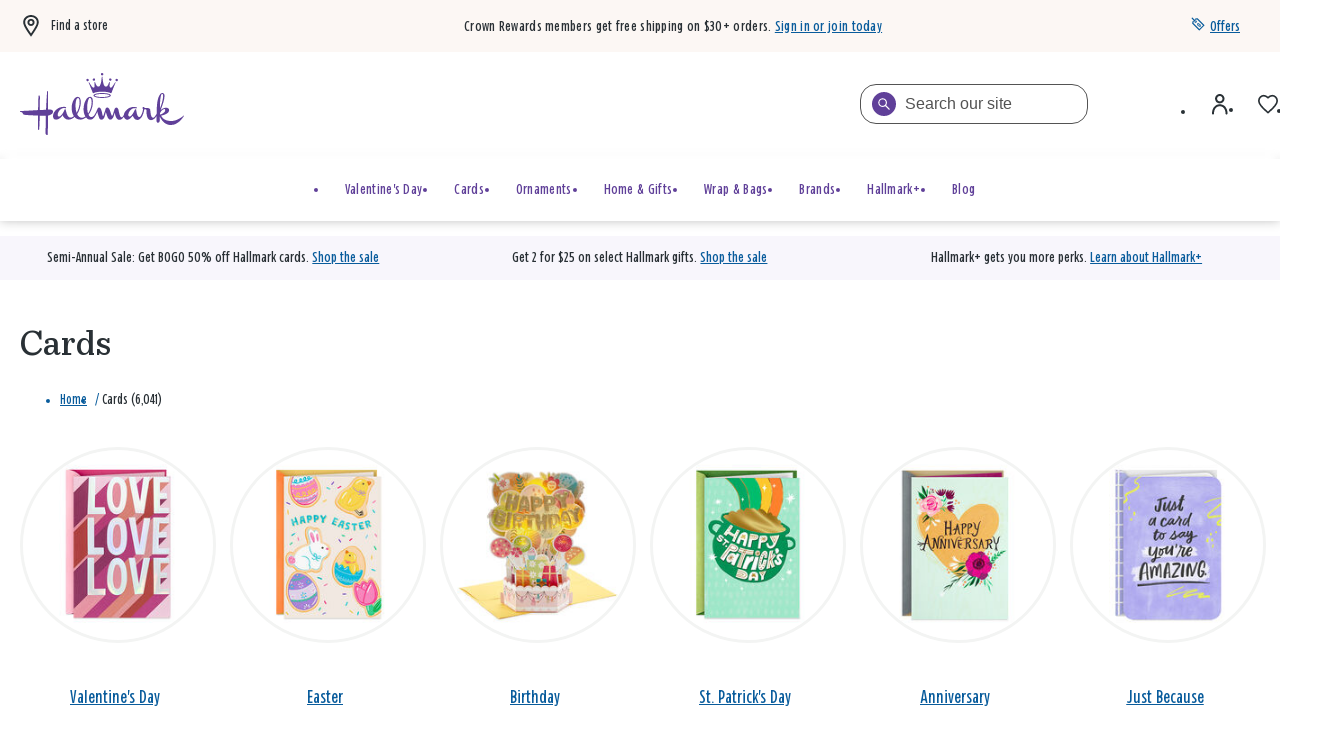

--- FILE ---
content_type: text/html; charset=utf-8
request_url: https://www.google.com/recaptcha/enterprise/anchor?ar=1&k=6Le0lXEpAAAAAO3tTOqyDo4kSKOQFNuDyfXB1r-x&co=aHR0cHM6Ly93d3cuaGFsbG1hcmsuY29tOjQ0Mw..&hl=en&v=N67nZn4AqZkNcbeMu4prBgzg&size=invisible&anchor-ms=20000&execute-ms=30000&cb=m14b1y7xarnl
body_size: 48612
content:
<!DOCTYPE HTML><html dir="ltr" lang="en"><head><meta http-equiv="Content-Type" content="text/html; charset=UTF-8">
<meta http-equiv="X-UA-Compatible" content="IE=edge">
<title>reCAPTCHA</title>
<style type="text/css">
/* cyrillic-ext */
@font-face {
  font-family: 'Roboto';
  font-style: normal;
  font-weight: 400;
  font-stretch: 100%;
  src: url(//fonts.gstatic.com/s/roboto/v48/KFO7CnqEu92Fr1ME7kSn66aGLdTylUAMa3GUBHMdazTgWw.woff2) format('woff2');
  unicode-range: U+0460-052F, U+1C80-1C8A, U+20B4, U+2DE0-2DFF, U+A640-A69F, U+FE2E-FE2F;
}
/* cyrillic */
@font-face {
  font-family: 'Roboto';
  font-style: normal;
  font-weight: 400;
  font-stretch: 100%;
  src: url(//fonts.gstatic.com/s/roboto/v48/KFO7CnqEu92Fr1ME7kSn66aGLdTylUAMa3iUBHMdazTgWw.woff2) format('woff2');
  unicode-range: U+0301, U+0400-045F, U+0490-0491, U+04B0-04B1, U+2116;
}
/* greek-ext */
@font-face {
  font-family: 'Roboto';
  font-style: normal;
  font-weight: 400;
  font-stretch: 100%;
  src: url(//fonts.gstatic.com/s/roboto/v48/KFO7CnqEu92Fr1ME7kSn66aGLdTylUAMa3CUBHMdazTgWw.woff2) format('woff2');
  unicode-range: U+1F00-1FFF;
}
/* greek */
@font-face {
  font-family: 'Roboto';
  font-style: normal;
  font-weight: 400;
  font-stretch: 100%;
  src: url(//fonts.gstatic.com/s/roboto/v48/KFO7CnqEu92Fr1ME7kSn66aGLdTylUAMa3-UBHMdazTgWw.woff2) format('woff2');
  unicode-range: U+0370-0377, U+037A-037F, U+0384-038A, U+038C, U+038E-03A1, U+03A3-03FF;
}
/* math */
@font-face {
  font-family: 'Roboto';
  font-style: normal;
  font-weight: 400;
  font-stretch: 100%;
  src: url(//fonts.gstatic.com/s/roboto/v48/KFO7CnqEu92Fr1ME7kSn66aGLdTylUAMawCUBHMdazTgWw.woff2) format('woff2');
  unicode-range: U+0302-0303, U+0305, U+0307-0308, U+0310, U+0312, U+0315, U+031A, U+0326-0327, U+032C, U+032F-0330, U+0332-0333, U+0338, U+033A, U+0346, U+034D, U+0391-03A1, U+03A3-03A9, U+03B1-03C9, U+03D1, U+03D5-03D6, U+03F0-03F1, U+03F4-03F5, U+2016-2017, U+2034-2038, U+203C, U+2040, U+2043, U+2047, U+2050, U+2057, U+205F, U+2070-2071, U+2074-208E, U+2090-209C, U+20D0-20DC, U+20E1, U+20E5-20EF, U+2100-2112, U+2114-2115, U+2117-2121, U+2123-214F, U+2190, U+2192, U+2194-21AE, U+21B0-21E5, U+21F1-21F2, U+21F4-2211, U+2213-2214, U+2216-22FF, U+2308-230B, U+2310, U+2319, U+231C-2321, U+2336-237A, U+237C, U+2395, U+239B-23B7, U+23D0, U+23DC-23E1, U+2474-2475, U+25AF, U+25B3, U+25B7, U+25BD, U+25C1, U+25CA, U+25CC, U+25FB, U+266D-266F, U+27C0-27FF, U+2900-2AFF, U+2B0E-2B11, U+2B30-2B4C, U+2BFE, U+3030, U+FF5B, U+FF5D, U+1D400-1D7FF, U+1EE00-1EEFF;
}
/* symbols */
@font-face {
  font-family: 'Roboto';
  font-style: normal;
  font-weight: 400;
  font-stretch: 100%;
  src: url(//fonts.gstatic.com/s/roboto/v48/KFO7CnqEu92Fr1ME7kSn66aGLdTylUAMaxKUBHMdazTgWw.woff2) format('woff2');
  unicode-range: U+0001-000C, U+000E-001F, U+007F-009F, U+20DD-20E0, U+20E2-20E4, U+2150-218F, U+2190, U+2192, U+2194-2199, U+21AF, U+21E6-21F0, U+21F3, U+2218-2219, U+2299, U+22C4-22C6, U+2300-243F, U+2440-244A, U+2460-24FF, U+25A0-27BF, U+2800-28FF, U+2921-2922, U+2981, U+29BF, U+29EB, U+2B00-2BFF, U+4DC0-4DFF, U+FFF9-FFFB, U+10140-1018E, U+10190-1019C, U+101A0, U+101D0-101FD, U+102E0-102FB, U+10E60-10E7E, U+1D2C0-1D2D3, U+1D2E0-1D37F, U+1F000-1F0FF, U+1F100-1F1AD, U+1F1E6-1F1FF, U+1F30D-1F30F, U+1F315, U+1F31C, U+1F31E, U+1F320-1F32C, U+1F336, U+1F378, U+1F37D, U+1F382, U+1F393-1F39F, U+1F3A7-1F3A8, U+1F3AC-1F3AF, U+1F3C2, U+1F3C4-1F3C6, U+1F3CA-1F3CE, U+1F3D4-1F3E0, U+1F3ED, U+1F3F1-1F3F3, U+1F3F5-1F3F7, U+1F408, U+1F415, U+1F41F, U+1F426, U+1F43F, U+1F441-1F442, U+1F444, U+1F446-1F449, U+1F44C-1F44E, U+1F453, U+1F46A, U+1F47D, U+1F4A3, U+1F4B0, U+1F4B3, U+1F4B9, U+1F4BB, U+1F4BF, U+1F4C8-1F4CB, U+1F4D6, U+1F4DA, U+1F4DF, U+1F4E3-1F4E6, U+1F4EA-1F4ED, U+1F4F7, U+1F4F9-1F4FB, U+1F4FD-1F4FE, U+1F503, U+1F507-1F50B, U+1F50D, U+1F512-1F513, U+1F53E-1F54A, U+1F54F-1F5FA, U+1F610, U+1F650-1F67F, U+1F687, U+1F68D, U+1F691, U+1F694, U+1F698, U+1F6AD, U+1F6B2, U+1F6B9-1F6BA, U+1F6BC, U+1F6C6-1F6CF, U+1F6D3-1F6D7, U+1F6E0-1F6EA, U+1F6F0-1F6F3, U+1F6F7-1F6FC, U+1F700-1F7FF, U+1F800-1F80B, U+1F810-1F847, U+1F850-1F859, U+1F860-1F887, U+1F890-1F8AD, U+1F8B0-1F8BB, U+1F8C0-1F8C1, U+1F900-1F90B, U+1F93B, U+1F946, U+1F984, U+1F996, U+1F9E9, U+1FA00-1FA6F, U+1FA70-1FA7C, U+1FA80-1FA89, U+1FA8F-1FAC6, U+1FACE-1FADC, U+1FADF-1FAE9, U+1FAF0-1FAF8, U+1FB00-1FBFF;
}
/* vietnamese */
@font-face {
  font-family: 'Roboto';
  font-style: normal;
  font-weight: 400;
  font-stretch: 100%;
  src: url(//fonts.gstatic.com/s/roboto/v48/KFO7CnqEu92Fr1ME7kSn66aGLdTylUAMa3OUBHMdazTgWw.woff2) format('woff2');
  unicode-range: U+0102-0103, U+0110-0111, U+0128-0129, U+0168-0169, U+01A0-01A1, U+01AF-01B0, U+0300-0301, U+0303-0304, U+0308-0309, U+0323, U+0329, U+1EA0-1EF9, U+20AB;
}
/* latin-ext */
@font-face {
  font-family: 'Roboto';
  font-style: normal;
  font-weight: 400;
  font-stretch: 100%;
  src: url(//fonts.gstatic.com/s/roboto/v48/KFO7CnqEu92Fr1ME7kSn66aGLdTylUAMa3KUBHMdazTgWw.woff2) format('woff2');
  unicode-range: U+0100-02BA, U+02BD-02C5, U+02C7-02CC, U+02CE-02D7, U+02DD-02FF, U+0304, U+0308, U+0329, U+1D00-1DBF, U+1E00-1E9F, U+1EF2-1EFF, U+2020, U+20A0-20AB, U+20AD-20C0, U+2113, U+2C60-2C7F, U+A720-A7FF;
}
/* latin */
@font-face {
  font-family: 'Roboto';
  font-style: normal;
  font-weight: 400;
  font-stretch: 100%;
  src: url(//fonts.gstatic.com/s/roboto/v48/KFO7CnqEu92Fr1ME7kSn66aGLdTylUAMa3yUBHMdazQ.woff2) format('woff2');
  unicode-range: U+0000-00FF, U+0131, U+0152-0153, U+02BB-02BC, U+02C6, U+02DA, U+02DC, U+0304, U+0308, U+0329, U+2000-206F, U+20AC, U+2122, U+2191, U+2193, U+2212, U+2215, U+FEFF, U+FFFD;
}
/* cyrillic-ext */
@font-face {
  font-family: 'Roboto';
  font-style: normal;
  font-weight: 500;
  font-stretch: 100%;
  src: url(//fonts.gstatic.com/s/roboto/v48/KFO7CnqEu92Fr1ME7kSn66aGLdTylUAMa3GUBHMdazTgWw.woff2) format('woff2');
  unicode-range: U+0460-052F, U+1C80-1C8A, U+20B4, U+2DE0-2DFF, U+A640-A69F, U+FE2E-FE2F;
}
/* cyrillic */
@font-face {
  font-family: 'Roboto';
  font-style: normal;
  font-weight: 500;
  font-stretch: 100%;
  src: url(//fonts.gstatic.com/s/roboto/v48/KFO7CnqEu92Fr1ME7kSn66aGLdTylUAMa3iUBHMdazTgWw.woff2) format('woff2');
  unicode-range: U+0301, U+0400-045F, U+0490-0491, U+04B0-04B1, U+2116;
}
/* greek-ext */
@font-face {
  font-family: 'Roboto';
  font-style: normal;
  font-weight: 500;
  font-stretch: 100%;
  src: url(//fonts.gstatic.com/s/roboto/v48/KFO7CnqEu92Fr1ME7kSn66aGLdTylUAMa3CUBHMdazTgWw.woff2) format('woff2');
  unicode-range: U+1F00-1FFF;
}
/* greek */
@font-face {
  font-family: 'Roboto';
  font-style: normal;
  font-weight: 500;
  font-stretch: 100%;
  src: url(//fonts.gstatic.com/s/roboto/v48/KFO7CnqEu92Fr1ME7kSn66aGLdTylUAMa3-UBHMdazTgWw.woff2) format('woff2');
  unicode-range: U+0370-0377, U+037A-037F, U+0384-038A, U+038C, U+038E-03A1, U+03A3-03FF;
}
/* math */
@font-face {
  font-family: 'Roboto';
  font-style: normal;
  font-weight: 500;
  font-stretch: 100%;
  src: url(//fonts.gstatic.com/s/roboto/v48/KFO7CnqEu92Fr1ME7kSn66aGLdTylUAMawCUBHMdazTgWw.woff2) format('woff2');
  unicode-range: U+0302-0303, U+0305, U+0307-0308, U+0310, U+0312, U+0315, U+031A, U+0326-0327, U+032C, U+032F-0330, U+0332-0333, U+0338, U+033A, U+0346, U+034D, U+0391-03A1, U+03A3-03A9, U+03B1-03C9, U+03D1, U+03D5-03D6, U+03F0-03F1, U+03F4-03F5, U+2016-2017, U+2034-2038, U+203C, U+2040, U+2043, U+2047, U+2050, U+2057, U+205F, U+2070-2071, U+2074-208E, U+2090-209C, U+20D0-20DC, U+20E1, U+20E5-20EF, U+2100-2112, U+2114-2115, U+2117-2121, U+2123-214F, U+2190, U+2192, U+2194-21AE, U+21B0-21E5, U+21F1-21F2, U+21F4-2211, U+2213-2214, U+2216-22FF, U+2308-230B, U+2310, U+2319, U+231C-2321, U+2336-237A, U+237C, U+2395, U+239B-23B7, U+23D0, U+23DC-23E1, U+2474-2475, U+25AF, U+25B3, U+25B7, U+25BD, U+25C1, U+25CA, U+25CC, U+25FB, U+266D-266F, U+27C0-27FF, U+2900-2AFF, U+2B0E-2B11, U+2B30-2B4C, U+2BFE, U+3030, U+FF5B, U+FF5D, U+1D400-1D7FF, U+1EE00-1EEFF;
}
/* symbols */
@font-face {
  font-family: 'Roboto';
  font-style: normal;
  font-weight: 500;
  font-stretch: 100%;
  src: url(//fonts.gstatic.com/s/roboto/v48/KFO7CnqEu92Fr1ME7kSn66aGLdTylUAMaxKUBHMdazTgWw.woff2) format('woff2');
  unicode-range: U+0001-000C, U+000E-001F, U+007F-009F, U+20DD-20E0, U+20E2-20E4, U+2150-218F, U+2190, U+2192, U+2194-2199, U+21AF, U+21E6-21F0, U+21F3, U+2218-2219, U+2299, U+22C4-22C6, U+2300-243F, U+2440-244A, U+2460-24FF, U+25A0-27BF, U+2800-28FF, U+2921-2922, U+2981, U+29BF, U+29EB, U+2B00-2BFF, U+4DC0-4DFF, U+FFF9-FFFB, U+10140-1018E, U+10190-1019C, U+101A0, U+101D0-101FD, U+102E0-102FB, U+10E60-10E7E, U+1D2C0-1D2D3, U+1D2E0-1D37F, U+1F000-1F0FF, U+1F100-1F1AD, U+1F1E6-1F1FF, U+1F30D-1F30F, U+1F315, U+1F31C, U+1F31E, U+1F320-1F32C, U+1F336, U+1F378, U+1F37D, U+1F382, U+1F393-1F39F, U+1F3A7-1F3A8, U+1F3AC-1F3AF, U+1F3C2, U+1F3C4-1F3C6, U+1F3CA-1F3CE, U+1F3D4-1F3E0, U+1F3ED, U+1F3F1-1F3F3, U+1F3F5-1F3F7, U+1F408, U+1F415, U+1F41F, U+1F426, U+1F43F, U+1F441-1F442, U+1F444, U+1F446-1F449, U+1F44C-1F44E, U+1F453, U+1F46A, U+1F47D, U+1F4A3, U+1F4B0, U+1F4B3, U+1F4B9, U+1F4BB, U+1F4BF, U+1F4C8-1F4CB, U+1F4D6, U+1F4DA, U+1F4DF, U+1F4E3-1F4E6, U+1F4EA-1F4ED, U+1F4F7, U+1F4F9-1F4FB, U+1F4FD-1F4FE, U+1F503, U+1F507-1F50B, U+1F50D, U+1F512-1F513, U+1F53E-1F54A, U+1F54F-1F5FA, U+1F610, U+1F650-1F67F, U+1F687, U+1F68D, U+1F691, U+1F694, U+1F698, U+1F6AD, U+1F6B2, U+1F6B9-1F6BA, U+1F6BC, U+1F6C6-1F6CF, U+1F6D3-1F6D7, U+1F6E0-1F6EA, U+1F6F0-1F6F3, U+1F6F7-1F6FC, U+1F700-1F7FF, U+1F800-1F80B, U+1F810-1F847, U+1F850-1F859, U+1F860-1F887, U+1F890-1F8AD, U+1F8B0-1F8BB, U+1F8C0-1F8C1, U+1F900-1F90B, U+1F93B, U+1F946, U+1F984, U+1F996, U+1F9E9, U+1FA00-1FA6F, U+1FA70-1FA7C, U+1FA80-1FA89, U+1FA8F-1FAC6, U+1FACE-1FADC, U+1FADF-1FAE9, U+1FAF0-1FAF8, U+1FB00-1FBFF;
}
/* vietnamese */
@font-face {
  font-family: 'Roboto';
  font-style: normal;
  font-weight: 500;
  font-stretch: 100%;
  src: url(//fonts.gstatic.com/s/roboto/v48/KFO7CnqEu92Fr1ME7kSn66aGLdTylUAMa3OUBHMdazTgWw.woff2) format('woff2');
  unicode-range: U+0102-0103, U+0110-0111, U+0128-0129, U+0168-0169, U+01A0-01A1, U+01AF-01B0, U+0300-0301, U+0303-0304, U+0308-0309, U+0323, U+0329, U+1EA0-1EF9, U+20AB;
}
/* latin-ext */
@font-face {
  font-family: 'Roboto';
  font-style: normal;
  font-weight: 500;
  font-stretch: 100%;
  src: url(//fonts.gstatic.com/s/roboto/v48/KFO7CnqEu92Fr1ME7kSn66aGLdTylUAMa3KUBHMdazTgWw.woff2) format('woff2');
  unicode-range: U+0100-02BA, U+02BD-02C5, U+02C7-02CC, U+02CE-02D7, U+02DD-02FF, U+0304, U+0308, U+0329, U+1D00-1DBF, U+1E00-1E9F, U+1EF2-1EFF, U+2020, U+20A0-20AB, U+20AD-20C0, U+2113, U+2C60-2C7F, U+A720-A7FF;
}
/* latin */
@font-face {
  font-family: 'Roboto';
  font-style: normal;
  font-weight: 500;
  font-stretch: 100%;
  src: url(//fonts.gstatic.com/s/roboto/v48/KFO7CnqEu92Fr1ME7kSn66aGLdTylUAMa3yUBHMdazQ.woff2) format('woff2');
  unicode-range: U+0000-00FF, U+0131, U+0152-0153, U+02BB-02BC, U+02C6, U+02DA, U+02DC, U+0304, U+0308, U+0329, U+2000-206F, U+20AC, U+2122, U+2191, U+2193, U+2212, U+2215, U+FEFF, U+FFFD;
}
/* cyrillic-ext */
@font-face {
  font-family: 'Roboto';
  font-style: normal;
  font-weight: 900;
  font-stretch: 100%;
  src: url(//fonts.gstatic.com/s/roboto/v48/KFO7CnqEu92Fr1ME7kSn66aGLdTylUAMa3GUBHMdazTgWw.woff2) format('woff2');
  unicode-range: U+0460-052F, U+1C80-1C8A, U+20B4, U+2DE0-2DFF, U+A640-A69F, U+FE2E-FE2F;
}
/* cyrillic */
@font-face {
  font-family: 'Roboto';
  font-style: normal;
  font-weight: 900;
  font-stretch: 100%;
  src: url(//fonts.gstatic.com/s/roboto/v48/KFO7CnqEu92Fr1ME7kSn66aGLdTylUAMa3iUBHMdazTgWw.woff2) format('woff2');
  unicode-range: U+0301, U+0400-045F, U+0490-0491, U+04B0-04B1, U+2116;
}
/* greek-ext */
@font-face {
  font-family: 'Roboto';
  font-style: normal;
  font-weight: 900;
  font-stretch: 100%;
  src: url(//fonts.gstatic.com/s/roboto/v48/KFO7CnqEu92Fr1ME7kSn66aGLdTylUAMa3CUBHMdazTgWw.woff2) format('woff2');
  unicode-range: U+1F00-1FFF;
}
/* greek */
@font-face {
  font-family: 'Roboto';
  font-style: normal;
  font-weight: 900;
  font-stretch: 100%;
  src: url(//fonts.gstatic.com/s/roboto/v48/KFO7CnqEu92Fr1ME7kSn66aGLdTylUAMa3-UBHMdazTgWw.woff2) format('woff2');
  unicode-range: U+0370-0377, U+037A-037F, U+0384-038A, U+038C, U+038E-03A1, U+03A3-03FF;
}
/* math */
@font-face {
  font-family: 'Roboto';
  font-style: normal;
  font-weight: 900;
  font-stretch: 100%;
  src: url(//fonts.gstatic.com/s/roboto/v48/KFO7CnqEu92Fr1ME7kSn66aGLdTylUAMawCUBHMdazTgWw.woff2) format('woff2');
  unicode-range: U+0302-0303, U+0305, U+0307-0308, U+0310, U+0312, U+0315, U+031A, U+0326-0327, U+032C, U+032F-0330, U+0332-0333, U+0338, U+033A, U+0346, U+034D, U+0391-03A1, U+03A3-03A9, U+03B1-03C9, U+03D1, U+03D5-03D6, U+03F0-03F1, U+03F4-03F5, U+2016-2017, U+2034-2038, U+203C, U+2040, U+2043, U+2047, U+2050, U+2057, U+205F, U+2070-2071, U+2074-208E, U+2090-209C, U+20D0-20DC, U+20E1, U+20E5-20EF, U+2100-2112, U+2114-2115, U+2117-2121, U+2123-214F, U+2190, U+2192, U+2194-21AE, U+21B0-21E5, U+21F1-21F2, U+21F4-2211, U+2213-2214, U+2216-22FF, U+2308-230B, U+2310, U+2319, U+231C-2321, U+2336-237A, U+237C, U+2395, U+239B-23B7, U+23D0, U+23DC-23E1, U+2474-2475, U+25AF, U+25B3, U+25B7, U+25BD, U+25C1, U+25CA, U+25CC, U+25FB, U+266D-266F, U+27C0-27FF, U+2900-2AFF, U+2B0E-2B11, U+2B30-2B4C, U+2BFE, U+3030, U+FF5B, U+FF5D, U+1D400-1D7FF, U+1EE00-1EEFF;
}
/* symbols */
@font-face {
  font-family: 'Roboto';
  font-style: normal;
  font-weight: 900;
  font-stretch: 100%;
  src: url(//fonts.gstatic.com/s/roboto/v48/KFO7CnqEu92Fr1ME7kSn66aGLdTylUAMaxKUBHMdazTgWw.woff2) format('woff2');
  unicode-range: U+0001-000C, U+000E-001F, U+007F-009F, U+20DD-20E0, U+20E2-20E4, U+2150-218F, U+2190, U+2192, U+2194-2199, U+21AF, U+21E6-21F0, U+21F3, U+2218-2219, U+2299, U+22C4-22C6, U+2300-243F, U+2440-244A, U+2460-24FF, U+25A0-27BF, U+2800-28FF, U+2921-2922, U+2981, U+29BF, U+29EB, U+2B00-2BFF, U+4DC0-4DFF, U+FFF9-FFFB, U+10140-1018E, U+10190-1019C, U+101A0, U+101D0-101FD, U+102E0-102FB, U+10E60-10E7E, U+1D2C0-1D2D3, U+1D2E0-1D37F, U+1F000-1F0FF, U+1F100-1F1AD, U+1F1E6-1F1FF, U+1F30D-1F30F, U+1F315, U+1F31C, U+1F31E, U+1F320-1F32C, U+1F336, U+1F378, U+1F37D, U+1F382, U+1F393-1F39F, U+1F3A7-1F3A8, U+1F3AC-1F3AF, U+1F3C2, U+1F3C4-1F3C6, U+1F3CA-1F3CE, U+1F3D4-1F3E0, U+1F3ED, U+1F3F1-1F3F3, U+1F3F5-1F3F7, U+1F408, U+1F415, U+1F41F, U+1F426, U+1F43F, U+1F441-1F442, U+1F444, U+1F446-1F449, U+1F44C-1F44E, U+1F453, U+1F46A, U+1F47D, U+1F4A3, U+1F4B0, U+1F4B3, U+1F4B9, U+1F4BB, U+1F4BF, U+1F4C8-1F4CB, U+1F4D6, U+1F4DA, U+1F4DF, U+1F4E3-1F4E6, U+1F4EA-1F4ED, U+1F4F7, U+1F4F9-1F4FB, U+1F4FD-1F4FE, U+1F503, U+1F507-1F50B, U+1F50D, U+1F512-1F513, U+1F53E-1F54A, U+1F54F-1F5FA, U+1F610, U+1F650-1F67F, U+1F687, U+1F68D, U+1F691, U+1F694, U+1F698, U+1F6AD, U+1F6B2, U+1F6B9-1F6BA, U+1F6BC, U+1F6C6-1F6CF, U+1F6D3-1F6D7, U+1F6E0-1F6EA, U+1F6F0-1F6F3, U+1F6F7-1F6FC, U+1F700-1F7FF, U+1F800-1F80B, U+1F810-1F847, U+1F850-1F859, U+1F860-1F887, U+1F890-1F8AD, U+1F8B0-1F8BB, U+1F8C0-1F8C1, U+1F900-1F90B, U+1F93B, U+1F946, U+1F984, U+1F996, U+1F9E9, U+1FA00-1FA6F, U+1FA70-1FA7C, U+1FA80-1FA89, U+1FA8F-1FAC6, U+1FACE-1FADC, U+1FADF-1FAE9, U+1FAF0-1FAF8, U+1FB00-1FBFF;
}
/* vietnamese */
@font-face {
  font-family: 'Roboto';
  font-style: normal;
  font-weight: 900;
  font-stretch: 100%;
  src: url(//fonts.gstatic.com/s/roboto/v48/KFO7CnqEu92Fr1ME7kSn66aGLdTylUAMa3OUBHMdazTgWw.woff2) format('woff2');
  unicode-range: U+0102-0103, U+0110-0111, U+0128-0129, U+0168-0169, U+01A0-01A1, U+01AF-01B0, U+0300-0301, U+0303-0304, U+0308-0309, U+0323, U+0329, U+1EA0-1EF9, U+20AB;
}
/* latin-ext */
@font-face {
  font-family: 'Roboto';
  font-style: normal;
  font-weight: 900;
  font-stretch: 100%;
  src: url(//fonts.gstatic.com/s/roboto/v48/KFO7CnqEu92Fr1ME7kSn66aGLdTylUAMa3KUBHMdazTgWw.woff2) format('woff2');
  unicode-range: U+0100-02BA, U+02BD-02C5, U+02C7-02CC, U+02CE-02D7, U+02DD-02FF, U+0304, U+0308, U+0329, U+1D00-1DBF, U+1E00-1E9F, U+1EF2-1EFF, U+2020, U+20A0-20AB, U+20AD-20C0, U+2113, U+2C60-2C7F, U+A720-A7FF;
}
/* latin */
@font-face {
  font-family: 'Roboto';
  font-style: normal;
  font-weight: 900;
  font-stretch: 100%;
  src: url(//fonts.gstatic.com/s/roboto/v48/KFO7CnqEu92Fr1ME7kSn66aGLdTylUAMa3yUBHMdazQ.woff2) format('woff2');
  unicode-range: U+0000-00FF, U+0131, U+0152-0153, U+02BB-02BC, U+02C6, U+02DA, U+02DC, U+0304, U+0308, U+0329, U+2000-206F, U+20AC, U+2122, U+2191, U+2193, U+2212, U+2215, U+FEFF, U+FFFD;
}

</style>
<link rel="stylesheet" type="text/css" href="https://www.gstatic.com/recaptcha/releases/N67nZn4AqZkNcbeMu4prBgzg/styles__ltr.css">
<script nonce="oWG-pDnJVBD6S9DUu9XMWg" type="text/javascript">window['__recaptcha_api'] = 'https://www.google.com/recaptcha/enterprise/';</script>
<script type="text/javascript" src="https://www.gstatic.com/recaptcha/releases/N67nZn4AqZkNcbeMu4prBgzg/recaptcha__en.js" nonce="oWG-pDnJVBD6S9DUu9XMWg">
      
    </script></head>
<body><div id="rc-anchor-alert" class="rc-anchor-alert"></div>
<input type="hidden" id="recaptcha-token" value="[base64]">
<script type="text/javascript" nonce="oWG-pDnJVBD6S9DUu9XMWg">
      recaptcha.anchor.Main.init("[\x22ainput\x22,[\x22bgdata\x22,\x22\x22,\[base64]/[base64]/[base64]/[base64]/[base64]/[base64]/KGcoTywyNTMsTy5PKSxVRyhPLEMpKTpnKE8sMjUzLEMpLE8pKSxsKSksTykpfSxieT1mdW5jdGlvbihDLE8sdSxsKXtmb3IobD0odT1SKEMpLDApO08+MDtPLS0pbD1sPDw4fFooQyk7ZyhDLHUsbCl9LFVHPWZ1bmN0aW9uKEMsTyl7Qy5pLmxlbmd0aD4xMDQ/[base64]/[base64]/[base64]/[base64]/[base64]/[base64]/[base64]\\u003d\x22,\[base64]\\u003d\x22,\x22JsOaw5bDlDvCiEcTw4c3wqBqdsOtwrLClsOGWythBizDnThowp3DosKow4h6d3fDtnQ8w5JQb8O/wpTCvX8Aw6tUW8OSwpw/wqA0WRt1wpYdERkfAznCsMO1w5AVw7/CjlReLMK6acKSwpNVDiLCgyYMw7crBcOnwoFtBE/DtsOlwoEudEorwrvCpVYpB0YHwqBqasKNS8OcPnxFSMOCHTzDjEPCmyckOh5FW8O0w4bCtUdIw7Y4CmoQwr13WlHCvAXCo8OOdFFhUsOQDcOnwqkiwqbCicKuZGBew6jCnFxTwqkdKMO5dgwwYyI6UcKjw7/DhcO3wqLCrsO6w4dgwrBCRBHDgMKDZXXCkS5PwrJ1bcKNwpLCu8Kbw5LDqsOYw5Aiwp8Bw6nDiMK/OcK8wpbDulJ6RE7CqsOew4RMw70mwpo8wqHCqDE1agRNMWhTSsO0NcOYW8KAwr/Cr8KHUMOMw4hMwqtDw604CD/Cqhw4exvCgB7CmcKTw7bCvWNXUsO0w43Ci8KcdcO5w7XCqnZ2w6DCi1EHw5xpDMKNFUrCjWtWTMOBIMKJCsKVw5kvwosDWsO8w6/[base64]/ClcKJw5bDmibDh8KZw5zCgyp+w5ZJXcOIFA93RsOYfsOYw6HCvQHCnWg5J2HCo8KOFENZSVVBw5/DmMOBIcOkw5AIw4oxBn1ZVMKYSMKfw5bDoMKJDMKhwq8awpPDuTbDq8O7w6zDrFAuw7kFw6zDjMKYNWIqM8OcLsKHS8OBwp9Bw6ExJyzDnmkuX8Krwp8/wq7DuTXCqSvDjQTCssO1wpnCjsOwVAEpf8Opw77DsMOnw63CtcO0IG7CgEnDkcOKUsKdw5FEwpXCg8OPwr9Ow7BdQgkXw7nCqMOqE8OGw71WwpLDmUTCiQvCtsOFw6/DvcOQc8KcwqI6woXCj8OgwoBlwp/DuCbDmQbDsmImwrrCnmTCuhJyWMKIQMOlw5B3w7nDhsOgfcKGFlFPZMO/w6rDksOhw47DucKTw4DCm8OiB8KWVTHChl7DlcO9worCucOlw5rCtcKJE8Oww74DTmlRK0DDpsOZHcOQwrxKw5Iaw6vDkcKAw7cawqjDvcKFWMO5w45xw6QHFcOgXRbCpW/ClXVjw7TCrsKxAjvChV0HLmLCuMK+csObwqdaw7PDrMO4HjReA8O9JkVXcsO8W3bDvDxjw7DCl3diwqbClAvCvzIhwqQPwpHDq8OmwoPCmTc+e8OxX8KLZS5LQjXDjSrClMKjwqTDqi1lw53Dp8KsDcKnDcOWVcK4w6/DmEvDvsO/w6xQw6lowpHCmgvCjR0dPcOVw5PDpMKgwpoTScOJwoTDqsOGHy/DoSPDpSzDp1kkd0rDqsOZwrZwH0vDn3leGHx5wqhGw7vClSZDd8K8w6xfQsKQTRQIw40ERMKZw58wwrMHHDprQsOewpJtXxnDl8KSBMKww5d9O8Ofwq4mS0DDsXDCqh/[base64]/[base64]/Cq8KNwqLDucKjwoDClj08DsK7UcKqQmvCiwXDrnPDk8ONRzPCuDBIwqNzw43Co8KsKGJewrsdwrXCmWDDt2TDtArDhMK/XB3CqzUxJRgMw6p4woHDncOlZFRyw586dXR6eBc/GTvDrMKKw6DDrhTDi1VMdzNBwq3DoUXDmgLCjsKbVl7DvsKLYB7CvMK4NTYfHzQrHF5cEnDDkwsKwplhwqcjAMOCdMK7wrLDnT1gEcO2aUvCv8KAwo3CsMOIwqDDtMOfw6jDnwHDmMKMMMKwwohEw6nCkEXDrnPDnVY4w59DZ8OrMl/[base64]/CvR3ChMOoQcO0w5RUw7FBfsOow6Rewphtw6bCgj7DnlLCrjZkT8O8f8K6ccK8w4ojeW4gKcK+RxDClxk9AsO6wqg9CRBow6/DnXXCqMOIR8OywoHCtm3CmcOUw5vCrE43w5zCpH7DosOew6BSFMOOEcOyw6jDrn5cJcOYw4YFCMKBw49FwoJmL3F3wqbCh8ONwrI5c8OVw5nCjix2RsOsw4gNKsKpwppWN8Ogwr/[base64]/[base64]/Dn3srYG7CpsO0WijCnsO6wpEOw6NKYcOIQTxCQsOtHVplw7xIwqJow4LDqMOxw5gPET5+wo1kNsOCwo/CnD5rSBoTw7I/NynDq8OQwpgZwo8BworCoMKowr0Uw4lbw57CtsObw5rCv2XDucKpVAlwJnNfwo8OwrY5AMO9w6DDlHM6FCrDn8KVwoBLwosuTMOjwrhdYV3Cjl9QwoIrwpbChyzDnAdtw4LDvFfChj/CoMO9w7khMgwdw7JnMcKrWsKew7HCqGDCuAvCuW7DicK2w7XDgMKadMODM8O3wqBAw4oZU1JWf8OiO8OIwo0PV1h+FnQ4fsKhPU4ndiLDg8OQwqF/[base64]/WcOpw4/DrH1zdHXCjUMFwpBIw5fCtXxmcil0wp3CiHoBaVZmDcOhN8Kiw5cdw6zDiwLCukgbw7PDiRkCw6fCows2HcOWwo9cw6HDpcOgw5jCrcKAG8Ovw4zDt1dYw59Kw7I/[base64]/DmlnCqsKUFVbCn8KxKMOSXAFmHsOwL8O/FmDDlRV9w644woh6GMO7w5nCscOAwqfCq8OVwo9aw7E5woTCi3jCisKfwrjCqRzCvcKyw40JdcO2TTHCiMOzNsKaRcKxwoHCnx7Cq8KEasK4GWQjw7fCs8K6w7gEJsKyw5vCvVTDsMKpPcODw7h1w67DrsOywp/CmyEww6EKw7LCoMOAFMKmw6bCocKKQsOxcgxZw4gYwo1/wpHDvTzCscOQAh86wrXDj8KIfQAzwpTCksK/w54hwoXCncOWw5vDlkple2bCjwcRwpTDjsOXNwvCmMO2YMKYB8O9wpzDuTRpwp7CkkgYSE7DosOrdUJQahd4wrh+w4B4JMKMcsK0X3kIXyTDjMKGZDU1wpYDw4E3EMOTcmI3wovDixJVw6nClUFGwr3ChMKncRF+aWk6C14Yw4bDiMOYwrsWwrrDoRXDpMK+PsOEI1/[base64]/XyBuwrcJMnbCkg7ChMK+w5NBT8O7eHvCuMO3w53Cl1jCscOaw5vDusOBY8OmfnrDrsKdwqXCsRkHOm3Dt33Cmw7Dn8KSK0NzeMOKHsOXMS0VHht3w7xJN1LDmVRAWmRlK8KNRiXCqMORw4DDigExNcO4cQrCoxzDnsKTBUp/wpBnGWXCqGYdwqXDiDDDp8KOXjnCiMO9w4UgPMO/[base64]/DvlfDt2DDh3pIVMO8w7JBE8OXMUcOwojDvMKxPh9pc8OZOsKtwoPCpgfCqDE0KFNNwpPCkQ/DiDHDi2BEGwJzw6rCtWrDisObw48Mw6VzWWJJw7M4I15zK8O/w645w5RBw4BawoPDqcKew5fDqhDDkyPDucKTU0FrcH/Cm8OSwrnCr07DuCtRcS7DjcObfMOowqhAdsKaw5PDjMKMKcKpUMOKwrBsw6Bew7tkwofCoErDjHoHTcKTw7tEw7NTBEtDwp4AwrXDosKsw4fDn1poTMKzw5rCq00cwo3DocOZc8OVUFHDvCnDngfChMKPTGfDhMOvUMO9wpJLFyYubxPDg8ObRxbDumU/BiVDeA/DtEXCoMK2IsOce8KUbyDCphXCuDnDtXVawqYqT8ObR8OKwrnCvUgXQX3CocKqPnVVw7dSwoEow6gbHgMxwpQFDlTDuAvCtkdZwrLCpsKSw5hlwqHDqcOmSlQzd8K9aMO+wqxGf8K/w79iTyIjw4bCj3YaY8OYR8KgK8OKwoAHUMKtw5HDugANGAUzWMOkIMKcw74NKlLDuEt+GMOjwqDDu1bDljh0wqjDlBnCscKow5XDnigfdVRyEsO8wo8SP8KKwoHDpcK7wpjDjRYbw5VxQQZzG8Otw4bCuHIVX8KkwqTChHJNMU/DiDg7fsOZMsK7bEXDhMO7T8K5wpEawoLDrh3DiEh6eh9PBSTDscK0OR/DusKALsK6B0tlPcK6w4ZPUMOJw5kZw7XDgxbCl8KveXrCpxLDqHvDuMKpw51sZsKIwqbDkcOJG8OEwpPDv8Kfwqt4wq3DksOrJhUHw5fDiyY7PwfCj8OEPsObFAYQYMKvFsKlUXMxw5guOjzClknDg1PCgsOfRMO/JMKuw69kXGVvw7t5EMO1fRQgSnTDnMK0w4ozSlRTwoAcwpvDhBvCtcOnw5zDlxdjHRk8CUw2w4pNwpF0w4sJM8O6dsOuSsKVc1FfMw/DtVw7Z8OmYRYgwpfCgwhrworDpEvCrnbDu8K4wrvDuMOpNsOJUcKbbnTDilzCvcO6w6LDs8KSIj/[base64]/Cu8OGwrHCllcgw57CsMKmMsORG8KqwofDnsOHU8K0QRwaGwzDvwByw4kGwovCng/DmCbDrMOxw6vDoijCscKMSgTCsDtBwrcHE8OoKh7DjEDCtWlrR8O/Th7ClhRiw6zCjx8Yw7XDvwnCu3tmwoF5Wh8mwrc2wo1WZyzDplhNW8ONwowQwqnCvsOzG8OwScOSw53CkMOmBjBNw6jDlsKiw5Jsw5PCtUDCgsOzw49XwrNcw4zDpMOlwq4ISDjCthUIwq0Hwq/[base64]/[base64]/ClMKVw6rCtwPDnA3DsgTDosKpwo7CtMOTLMKAwqQSIcO5PcKlAsOcfcKyw4MYw7w9w6HDicK2w4NcFsKsw4XDhzpuasOVw7hkwoEEw55hw4JLTcKDDsOdLMObFDgDQCB6fgDDsA/Dk8KeDsOYwq1KdA01PsKGwpHDvivDqktPBsKuw57CnMOFwoTDjsKFNcK8w5TDjyXDvsOIw7HDrk4tEsOZw45CwpA5wr9pwoIMw7BbwotuLXNINsKtf8Kzw4FNXMKnwovDqsK0w6/DosO9M8K2PDzDicKhWiVwH8O2cBzDg8KpJsO3IR1wJMOjK1g3wpHDiz4oVMKuw6IGw7nCncKpwojCucK3w6LDu0DDml3Cm8K/eDAVWnM7wqvDjhPDjAXCiT7CncK6w5kCw5gAw7VJQE5waALClAcsw6kqw7lVw7/[base64]/CjcOiZMKWDEjCmk3DsXRLwpVAw69dwrLCtWjDo8KmWXLCr8ONB2XDjQLDv2Aiw7/DrAEgwoENw7PCvW4qwpQDZMKzCcOTwp/[base64]/DxTDhMO4w6XCn2JPw7l7wpjCoirDuwxhw6DDgz7DhMKWw6QZScK3wpPDsmTClUPDpMKuwqQaC2gZw50vwoI/V8OZIMO5wrvClgTCozXDg8KaFxREZMOywprCrMOUwq3CusKSKilEawHDjgvDicK+QS0DVsKHQsOXw5rDqcOrK8K9w4AJRcK8wotYEcOawqTDglxmwozDtsODa8OvwqMPwo90w7LCvsO3VMKfwq58w4vDrsO0NFDDgn9uw5/CicO1WCTCgBLCucKcWMOELAvChMKqVcOZHC4pwqk2McKRcFYKwokJUCcjwpkKwrxuEsKpI8Okw5sXeEfCqn/CsylEwp7DocKuw5lDeMKNw5bDigHDsSzCi0VVCcO2w4TCrQPCn8OHAMK8ecKVw7UkwrsLOj9GNgjCt8OOPAjCnsOpwqDDmMK0Cg9yWsKew6oEwovDpEN/Z1Z3w6ppw68uFDxaZsKgwqRbGkDDkRvCoRVGwpTCicOUwrw1w7rCnFFAw4zCmsO+bMOeHzwzFmdxwq3DvhTDhCtaXQrDnsO+ScKIw7Nyw49BDsKxwrnDil/DrBBhwpAZfMOQAcK9w4LClHF1wqlkfwXDn8K1w5fDqkLDrcK3wrVWw7AwHlLCi00cc1nCmCnCucKUNsOgJsKew5jChcOawoFQHMKSwp5eR2fDp8K4FizCoDNqckPDiMOvw7TDrsO1wpMgwoLClsKlw4lYwrUIw6VCw6HCsCwWwrgiwp1Swq0/ScOuK8KHdMOjw449IcO7wqRjCsKow54+wpEUwrgkwqPCj8KdCMOow7XDlQcSwqZUw6kYRgomw6jDgsKwwr3DvwHCm8OwOcKew6UlKsORwplYXWXDlcOEwofCoRHCp8KSLcKZw6HDoVnCu8KSwqMowqrCjz9hHC4IdsOZwpIVwpHCksKtT8OawqzCj8KcwrrCnMOAKCp/YMKSCsKeTgUBL1LCry0Lwo4WVgvDmsKEFMO2d8Kmwr4MworDrGNGw73DksOkbcO+KQ7Dk8KgwrFlaibCscKsY0ZpwqxMWMOdw71sw6jCmS/CsSbCvALDjsOUNMKjwqvDjifCjcK/wq7DpAkmP8K1e8K4w5/ChBbDhMK5fcOGw4DCksKdL31xwrnCimXDmBLDrDpjRsKmfi5tZsKvw6fCosO7QmDCrCrDrAbCk8Kkw4FYwp8TV8O8w47Cr8OZw4t7w5piBMOKLxltwqgtfG3DqMKLd8K6w7jDjUVMAC7DsifDlMKOw6bCgsOBwo/DpgkhwoPDlGLDmMK3w6tWw7fDsiNCUcOcCcKUwrbDv8K8Pw3Dr1lxw4XDpsKXwoNqwp/Dv2fDkcOzRyUEcTwYRWgZVcKew77CinNscsOxw7c4LMKwTm7DssOOw5vDmcObwqt/[base64]/[base64]/CjRHDn0rDhjLDojXDu8KLwpAMwr/CrMKgT1TDhC3ChcKuKCrCkxjDhsKYw58mO8KyNnQ/w6HCrmbDshPDp8OxXsO/wqjDvRIYXFnChy3DgiTCoywAWj/ClcOuwqE5w6HDisKOUDLClwBYEErDhsKJwp3Dt0fDkcO1HhXDp8KSBC8Lw5Bkw6zDk8Kqf1zCgMOhDgEjcMO5JFLCh0bDrsOiOT7CsDcyUsKiwrvCjsOnf8KIw6fDqQ4JwqEzwq91Pn/CuMOgLcKzw64NP0x/MjVmOsKICD5wdyLDujENEgt3wpnCvTPCr8K/w5LDhMOSw6ECJDPCk8Kdw4AYaTzDjcOEcRdtwoUNdX5fa8ONwovDvcONw4QTw5IPEgrCoHJqCcKMw4FSSsKsw5oiw7R6acKQwrQdEAEgw55zacKtw4xvwpDCqMKjB17CicKGRyYnw4cQw4hpYgDCi8O/[base64]/DqDgJVR1iw65mIMOaw50uC8O4w4vDsVPDrSwKw7XCiW59w4s1M119w5jDhMO9MGPDrcKGGcO4M8K+c8OFw7rDlUbDjsKbJ8ORNVnCsAHDn8K5w5rChVNgRMO5w5lzBVoQT2PCkjNiacKBwr9Awrk7SXbCoFrDpXIXwp9mw4XDucOqw5/DkcOsAX9Gwro3XsK8QnkQTyHCtX55QiN/wrQTSGlOaE5RRXIRCi09w4MaF3XCrMO6SMOEwrrDqhLDnsOkBsKiWlZnwp3DtcKDaiMjwoZsQcK3w6fCph3DtsOSKDnClcKwwqPDjsO5w74gwpzClcOGSGUWw4PCiErCgQXCp2sASSZCXwIwwqLCnMOrwqQLw63Co8KlTXTDo8KLdhbCtFXDnw3DvCcMw6Q3w6/Cug9sw4bCpUBLN0zCoSgTGG7DtwB8w5jCnMOhK8O+wpfCncKANMKKAsKBwrp1w5c6wqfCvjrCsCVIwpHCjiMfwq/DtQ7DrsO0F8ORT1tXM8OPDDgAwoHCksOyw4VuWMKgekjClSHDum3CmMK3P1dNb8Ofw6PCkB/CkMOPwrTDv0NhVSXCoMKnw6zCrcOdwrHCiih2wqLDucOxwpVNw5s0wp8QRnQ/w4fCk8KFGy/DpsOZRDDClmHDusOHOmhDwqMcwohvw4p5w4jDgz5Uw7kqN8Ksw7UswrfDiVguQ8OKwozDu8OJD8OUW1BcTnQoUS/CoMOgRcOvIMO6w6Q3YcOtCcOzSsKHCsKtwq/[base64]/Cr08yOMKSw51iT8KiZBZ/wrJ3QXDDqsOtb8OuwpLDjU/DoQwQw4Z9YsKUwpPChXcCcMOgwol0J8OZwo1Ew4fCisKBGwnCr8KnYGPDtikbw48dT8KFYsOQOcKWw5ETw7zCsgZVw6kQw70aw4sMwrRAXcKlYVFLw75PwqdXLB7CgsOyw4bCsSYrw59nSMOSw6zDocKjfDIsw7bCrk/ChSLDr8OxQC0PwqvCj1QCw7jChV9JXWLDsMOYw4A7w4rCkMKXwrgkwoAHOsOJwoXDiWLCpcOsw7nCpsOcwpN+w6A6LgTDmlNHwo1zw5RoWD/[base64]/[base64]/aHESDxghKjk9w58/[base64]/FcKhTMOWYm7Cnl/DqsKRwpLCrHIuw4pHw4XDmMOww7Qiwq7CtMKne8KAd8KaFcK0Y3LDh1FRwpjDkW5nEwTCjcO3RE9/O8OnDMKGw6pzbX3Dj8KKB8OgaBHDoR/[base64]/wpwvLkNWHsOKwojCosO+wqjChwPDn14XK8OCWcO5ccOvw7/CqMOAVzHDm0FTHA/DnsKxN8OKED02XMOyClDDo8OzGcKYwpLDtMOwL8KCw5XCvVfDkyjCqWXCvcOTw4vCicKdETQZWGsRKQLDnsOQwqbCtcKKwr3CqcOeQcK3NCRsAi8vwpM8SsOGIgbDq8K6woQlw4rCv18Ewq/CmMK/wo3CkibDkMO5wrDDnsOzwr0SwpJiK8KKwrHDl8KgYcOuNsOrwpDCp8O0J2DCgzHDsnfCm8OIw6l7KURaMcOqwqwpDsKxwpfDgcOaRA/DocOZccOjwqHDssK+YcKmKxwGXzTCp8OQWcK5R0NQw4/CpQECGsOtMFZTw5HDu8KPFnfCrMOuw6RJD8OOdcKywqIQw7hpS8Kaw6caMx8bUi9ocn3Ch8KrSMKgIETDksKOfMKDYF5cwprCusO8fcOHZifCr8OFw7gWDcKkw6Rbw74ldxxALsO8IFbCoSTCksKGAcO9Bi3CuMOUwo5PwoV3wo/DicOdwpvDjWEcw5EOwoc9VMKPPsOEZRIgJMO/[base64]/[base64]/DmiPDrjILdcKpw49sw7HDgj5iwoLDrEsrAcOsw5Njw4lfw6xhPcKdb8OEJsOvZsO+woovwqdpw60TUcOdEMOrC8OTw67Cv8KvwoHDlERMw4XDmlgsJ8OMfcKHecKuDsOxFxZuVcOpw6LDhMOmwp/[base64]/CsTXCiyDCqXzCgzkob8KOEcKSw5zDvMO2wrPDhlzCmUTCgHbDhcOmwoM1byDCsArDn0nCpMKuMMOOw4dBwp0FfMKVU39Rw44FSGQPw7DCj8KhPcORExDDgTbCssONwovDjnV6wqnCrinCtV90AizDrDQ6OCnCr8K2VcOVw5sSw5M2w5c6Ryt3D23CtcKww6zCl2FZw5/ClTHDhErDgsKNw5cwD1YoUsK/w4fDkcKVXsOmw7h2wp8ww593GsKmwpZLw7kaw5gbCMOISRVnUcOzwpkpwpnCsMOUwpZqwpXDkwLCqEHCicOVXyJqK8ONNcKHI0oTwqVGwo1Lw7UiwpotwobCkxrDmcOLBMK7w7xlw6PCnsKdcsKjw6DDv0paeBTCgx/[base64]/Cj8Ofwr7CgAMtwrbCkWZOwrsuw4BkwqnDkMOLwr0FTMKcBU8NUBHCtCFLw6kHBGFGwp/[base64]/CkHNDLkcLNR3CkVEZTD/DnTLDvVpRw4/[base64]/ChcKiDBjCrMOqIBU1wrUlKxh5w6MJZ07CrTrDlBYBNMOIWcKlw7LDuWDDtcOOw73DiUDCq1/DlV/Ct8KVwo50w746KFtVDMKOwozClwXCmMOWwqLCrSENB3FRYwLDqnVHw6DCrSJPwrdKEwfCpMOpw5jChsK9YWvDuxXCkMKpTcKuMWZ3wq/Cs8Oqw5/CglsgK8OMBMOmworColzCrB/DgU/CmWHCjWlhU8KzCQIlZC44w4lbZ8OpwrQUV8KxfjA7d2/DpQXCi8K+JAzCvBYUPsK0NzPDpMOCMTbDtMOXUsOKDwciwrXCusOMY3XCkMOtc0/DuW0hwpNnwo9Bwr40wqYDwpEFZVLDm13DisODIQlGOzjClMKNwrRyE3vCqsO5SAzCtxHDucKJMMKbBcKLBcObw4tKwrrCrVzCqE/DkyZ7wqnCmMKECipUw7FIdcOTTMOEw5ZhP8OPZEoUXDBYwpEWSDbChSfClsOQWHXDtcOXwpjDjsKrOR03w7vCsMO+w43DqlLDvTlTUCB0fcKhXMOncsK5WsKow4cXwrLDjMKuJMKgYyvDqxk7wqAfcsK8wq/DvMKzwqtzwoZLOi3Cv27Dn3nDumXCh1xHwpBSKwEZCGtow6AdZsKMwrPDmlLCmsOCPn/[base64]/Cuw4DfsKDwo/Do1g8LSvCrDkrwqF+OcKHUn1Oa3PCsFFDw4gewrTDphPChUQGwpJ8MWnCtWXDlMOcwqpDeH/DjMK5wo7Cp8O4w4k8WMO5XAzDl8OQES1nw702chF2Y8OmP8KSAW/DrWkbWEfDqVYVwp4NMDrDmMO6d8O7wr/DmljClcOvw4TCp8KIOwIzwoPCksKxw7huwoxwCsKvFcOsYcO6wpUpwojCuiPDqMOODxnDqjbCuMOzeB3Dm8OtQsOrw7/Cl8Ozwq0MwpBFbF7DpMO6HAkIwpbCiyjCtlrDnncrCyVBw67CpQo4Jz/DsUzDtsKZaA10wrVgHzlnV8KBAMK/Nl3DoCLClcOqwrN8wqNgMwMpw4A8wr/CoznDrjwvM8OWemcvwqATa8KlLMK/[base64]/[base64]/Cj8Ksw71Hwp/CssOrwoZLGhbCisKgaBUsw7bCvyduw6PDkTR1cXckw6l0wphFe8OaOHTChw7DgsO4wpfCnF9Iw7/Dp8Kgw4bCp8OCScO/[base64]/DiMOjw4LCkMKHCi4jwpzCpAc2MVslw4XDmcKUwqLCq0JSaG3Clj7Dh8KTKcK7M0Ylw4XDq8KzJcKQwrVDwqlBw7PCpRHCkltGYl3DhsKHJsOvw7APw73Dk1LDpQMZw6zCqlHCgMO0G08SPQ1YY3vDqHhgwp7DgW/Du8OCw7rDsTHDtMOEYsKUwqrCmMOKJMO6ABHDknsCVcOuWELDh8OkY8OZFMK6w6PChsKWwrQkwobCuW3CunZvcTFALlzDrU3CvsOfVcOLwrnCqsK9wrXCksOlw4Zef2c4MzIqQHsjY8O/wo7CnFHDiFsiwpliw4nDhMKqwqAZw6TCkcORdg4Tw4kMYcKEYyLDp8OAHcK/eC9mwq3DgBHDucK6EGsbNMKVworDqzQmwqTDlsOHwplIwrvCsitFN8KWVsOcD23Dl8KMQEpDwqMHf8O3ChjDkVNPwpA/woI2wolmZAPCjQ/Cln3DgTjDn3fDvcOKDTtfLSYwwovCtGESw5TCmsOAw6IxwqbDvsOZUm8vw4pkwpV/f8K/JFXCrG3DrcK+eHNvBAjDqsKTfQTCknoBw6cFw70EPB8HY1fCmMKaVkHCn8KDFsKdW8OzwodDV8K/DH0nw57CslXDsjldwqIdYVtAw7F2w5vCvmvDmmw+VW0ow7DDj8OTw4cZwrUAbsKcwo0pwp7Ck8OLwqjChR3DkMODwrXCvVQgaRrCv8OSwqRLLcORw7xFw7bChzF4w4l1TktDOcOZwpN3wpDCusK4w75mbcOLBcO7aMKPEndGw5Inw4nCjsOnw5/Dq1/CgmBKYyQcwpnCjwM5w61JXMKVwoMtf8OOBERROX52d8KmwqvDl3wDO8OKwpdTRsKNGsKGwrbCgH0sw7rDrcKGwo0qwo4QS8O5w4/ClSjCocOKwqDCkMOPAcKUbi3Cmg3DhCPClsKewoPCt8Kiw6Vmw71twq/DvVPDp8O4wpLDgV3DhcKYAR1hwrMkwplYecOsw6UJeMKbwrfClSbDsCTDryYrw6VSwrzDm0vDm8KvecO4wpPCtcKxwrYmOiPCkQYHwpspwqJewqM3w4YqO8O0G0TClcO6w7/CnsKcF2h5wrFzRhVWwpbDgkPDhWkzdsOWBH/DmXbDj8OKwq3DthELw7/CoMKSw5EbYsK6woTDkyzDg3bDoCckwozDkX3Dk2wKGMK+NcKJwr7DkxjDrSPDqMKAwqd9wqVSPcO7w5g9w4wtf8KcwrkPEcOLaVB8PsO/[base64]/DusOvHkRHJMKpw5bCmMOAwohdwqvDhA9jYsK+w7lxDwfDr8KWw4XDgCjDmgvCmMObw6JzG0Buw6k5wrDCjsK0wokGw4/DoTBmwpnCnMOjeV9/[base64]/DqsKWw6U8d31cw4DCicKOFmjCoMKeBsKaIyrDtTUFJS/CnsOmakZOacKzLk3Dt8KAAsK2VlDDmGkSw5PDp8OlIsOuwpHDlirCnMK1bmvCkFVVw5t/[base64]/DoUJEw7zCjVvDnMKMCwsmwqvCp3EPwqPCjh1bPXfDrTzCuTDCm8O9wrfDicOxUXDDkQzDlsOKIRtUw4nCrC1BwpI4WMKQCMOCfBdkwqVLU8KbLFZAwrEawqnCnsKYOMO2IA/CrwvDinPDpW/CgsOVwq/Dj8KGwp1mI8OIBQR2TmojOi/CgUfCvA/CmW7DlH5aOcK7HcK6wqHChQTDqyLDh8KGGRHDicKyOsOtwr/[base64]/wqgdTCzDvyDDgsOzPm/ClMO1wr7CriXDtS1VeA4DA2/CpWHCisOwdDREwqjDq8KcNwUICsOCMHc0wpQpw7l9J8KPw7bCoQ5vwqUAKHvDjWPDiMODw7ggFcOiccOiwqMVfA7DlMKDwq/CjMKIw7zClcKLZSDCk8KcH8KDw6UxVHpNCiTCjcKrw6rDpMOBwrLDryxXInVNWSrCjcKNR8OOesK9w6TDicOkw7ZtWMOxMcKBw4zDr8OjwrXCtSo7LsKOLzUUCMK/[base64]/MA53woBLTgLCiUbDtE1FCiJ8w7BrLWhFwoE1fcOfSsOJw7TDr0/Dj8ODw5jDs8Kpw6F+YCbDtV1twqJdNsOmwrTDpS1lCzvCosOnYcKzdSgNwp3Cqw7CuxRZwqlvwqPCucKGY2pxeEEOMMOZBsO7RsK5w7DDmMKewqpHw6wKdWHDncOdAhRFwrTDuMKnXDI4RMK/Fn3Co2w4wpgrLsOFwq0Uw6JLFXsyCxwiwrdVKcK/[base64]/Dvj9PCsOtw6fCi8OtGGnDm8K6aDnDq8OBaxrCucOhaUzCgEMeYsK9SMOjwrLCisKfwrDCnwrDvMKPw5sMQ8OrwrYpw6TDj1DDrArDocKqRjjCrh3CmsKvc2fDhsOFw53Com1VJsO0Xg/DrcKCW8OLdcK8w4ktwrpzwqLCtMKswoTCh8KPwpsIwpTCi8OZwqrDrE/DlABmJWBqNBFYw7EHLMODwochwr7Do2BSUEjCsXgyw5chwo9fw7DDkxTCrVEcwrHCuXk3w53DriDDlzZ0w7J2wrkgw5RIO0HCl8K3acK6wp/Ct8OLwplKwqtQSA0MSS19WlbCiCkfccKTw7XClQt9KgXDsjcubcKDw5fDqMKgQMObw7llw5YmwpTCiAZ6w6dVIU5FUjp1FMOfE8KPwrVywr3Ds8KHwqhKB8KdwppbTcOewqwwZQ4/wq96w6PCr8KmKsOEwovCusO/w7DDicK0cUorFxDDlTBjFMO9w4fDjTnDpyDDkxbCk8OXwr17IR/CvWvDvsO7O8OMw6NswrQ/[base64]/Dj1QDw5lywqpKw6crw47Cl0DCoSnCrcKlSBfCrMKUeX3CisKRKE3Dj8OidXNWSm14wpjCowsQwqR6w7Msw7Icw7pUQwLCpkZXMsOtw7zCpMOkQMKsajvCoQIRw7x9wrbCssOYNHZgw5LDgMOsIGzDgsKQw7fCuHHDqcKAwpESa8K5w4pEZR/DtMKTwpHCij/Cl3PCjcOJAVvCrsOVXjzDgMK5w4odwr3CuzNEwpjCmljDohPDmcOMw5rDpzAkw4PDh8KCwq/DgFDCnMKxw7/[base64]/Dr8KSw404BcKgVcOjd1TCvifCncKww750QMOxEcK0w7cDNcKHw4nChn8Gw5nDuhnDmxsSHABFwrAmOcOhw7vDqAnDnMKMwqLCjzgGVsKAYcKxHC3DvTXCgEMvBADCggxxacKCUQjCoMKfwqNWUkbCl0DDogDCocOYR8KuKcKQw5/[base64]/DvSXDsQrCnAUyF8ODGX0Iw4JuwpTDqMKxw5fDicKcZD5zw5rDuCxww78+XgpHWCLCpA3ClXvCusOLwq85w4DDksOcw6FiFhc5CMOhw7LCkgvDmmfCoMO4MsKGwojCqSDCu8KxF8KCw4MNGi0kesO1w5ZSKRnDrMOqDcOaw6DDpG8/ehHCsiUBwr1Hw5bDoS7DmjI/wrvCjMKnwow3w6vCjFkXO8OucmQYwr1XGsK/[base64]/[base64]/[base64]/PBLDt8KwQsKrw4/DmF1JO1fCjsOve3jCiWh4wqPDn8KZUyfDu8ONwoQUwqAaYcKZAMKvJG3DnXHDlzBQw4RNaWjCo8KKwo3CgMOsw7/Dm8Ogw4Erw7JDwq7Cv8KTwrHDnMO1wqcEw7DCtzHCn0lUw5nDusKtw5nDm8OTwrnDgcKVJ3bCl8KfVWYkD8KGCsKMAivCpMKnw5FvworCoMOuwrPDlxlDbsKxE8KXwovCrMKlbCrCsAZuw5/DksKUwpHDrMKwwqQyw5s5wprDn8O1w4bDlMKjKsOyQCPDq8KGUsK/WmHChMKmFHvDicOcT0TDg8KzRsOZQsO3wr48wqwaw6xjwpnDoRfCqsKWZcK2w5vCp1TDihljASnClQIJb1/CuSDCnGrCryrCh8KSwrR3w4DCssKHwrYgw50NZFgFw5MDMMO/aMOAFcKDwow6w4odw6fDiSDDqsKta8KWw4/Cv8ORw49rSkjCk2TCvcOswprDuz5bTgpCwqlaCMKXw55BTsKjwr5ww6cKc8OFHlZJwq/[base64]/CpcOLw4rDj8OZwoXCs3IlesK4w4V/w43DpMOqDEphwpnDlxM4R8KawqXCmcKfD8OXwpUeIMO4HcKvWUlcw4UHAMOrw6zDvw/ChMOdbyEBSBAdw5fCt0pRworDnxhJe8KUwrJ7DMOlw6vDjm/DucO0wofDkwtCBinDs8K8G1XDsTgEPBfDgMKlwovDmcOLw7DCrSPCrMOHMTHCssOMwrEMw6zCpWh5wp1dB8K9IcOkwpLCucKJUHhIw7jDshkLehx5eMKdw5gSUMObwqzCpE/DgQlpfMOPGQHCuMO0wpfCtsKywqTDpF1ReAgqbiRmK8KZw7ZCYHvClsODM8KHayTDkT3CvzvCgsObw7HCpy/DtsKYwr3CjcOzEcOJHsO5Nk7CsnM8cMKLw4HDhsK1wq/[base64]/w6ZFw5HChARxccOVwqrDiMOHKcKbwrLDnMK4V8O8worDgQp+WGogdQzCosOTw4M8L8OcJQFRw6LDnU/DkTbDhWYpaMKhw5cxQsKUwqE2wqnDhsK3N0TDi8KkfUPCkmzClcKFJ8OZw43Cl3Q0wovCucOfw7zDsMKQwrXCpXEmFcOVAk1Jw5vCp8KbwrXDrcOUwqTCqMKIwpwNw5dGVMKSw6nCowVXZXw/[base64]/DssO9wpsUwq9GwrNZG8KOwrnCsy0GecKjw444UcOrI8OnTsK5bgNfFcKxBMOvQn8CUlJnw4NSw4XDoGoXccKkCWxTwqNWFgTCuT/[base64]/[base64]/DnizCn2JNUMKtLFPDhxF1w5lrw4F8wrvDjVcQwo50w7HDisKBw6V+woXDj8KnEmpAI8KmKsONAMKBwrPCp3jCgXnCkXAbwprCvGzDv2MfYsKmw6TCscKPwrrCgMKRw6vCncOGTMKvwqbDiEzDgB/DnMOvaMKAGcKPHg5Hw6TDpG/DqMKQOMO8asKTHyo3ecOXacO2divDgwV9YsKQw67DmcOew5TCl1Q6w4UFw7YNw7J9wqDDlhfCgxYpw6nCmR7DnsOhISEww5wFw78CwqoKQsKxwrItOsKywqjCnMKMf8KldihOw6/CkMOEJR1wMnLCpsKpw5rCiybDiRTCnsKfPi/DrMODw6zDtAMUasKVwosjQ0BJcMO8wq/DlBLDqlQYwotRRMKvTSJtwoDDvcOSak0+QwLDnsKVE1vCmAvCiMKDRsO2VUMXwq5XRMKswqnCq3VKJsOlM8KvLxfCtMKmwqh6w6/DomjDpsKiwooBayI7w4XDssKowoFfw4otHsO8S39NwoHDgsK2EkLDsArClytZUcOjw7tZH8OEcmZ6w4PCkl1KDsOqCsO1wpPDlcKVTsKWwrDCmVPDvcOwVTIgcEpmXHPCgDXCrcK1Q8KOFMKoE0TDj051agI4RcOAw7wzwq/DhSo0W1w8JcKAwoVhRHRiai1iw59NwokxDltYEMO3w4ZTwqUrUnt+VwhmK17CncKFM2MnwrLCoMKzD8K8F33CmjvDsCc2Sl/DlsKeDcOOW8O0wrvCjhzDsD4hw4LDlRTDosKMwoMmCsO6w4sXw75pw6XDrsOnw4rDoMKBPcO0DgsVKcKMIGcmQsK6w7vCiSnCpMOQwqLCmMOPVR/[base64]/d8O9w5XDgMKywqhJV0tIEMKkZcKlwoMFPcOTP8OPA8OLw4/[base64]/[base64]/Dl1F4w5pUcS/DgsKaAMO4wofDuSpWWjh7R8Oke8K3KDTCisOPBcK4w5VCXMKfwr1QY8KUwp8OQhXDhsO5w5vCpsOMw7o/dh5KwoDDo2Y0VmTCsiAnwo1+wr/Dpm95wq0uLBpbw7cYwrXDmsK6w4bDtS9qwph8F8KKw7MAGcK1wrjClMKsYMO/w7UhTQUpw6/[base64]/Cmh3DkDnDkcO8R1UKw7/CgxFgw4DDlMKVw7gAw498S8Ozw7kPVcK9wr1LwonDrcO2XA\\u003d\\u003d\x22],null,[\x22conf\x22,null,\x226Le0lXEpAAAAAO3tTOqyDo4kSKOQFNuDyfXB1r-x\x22,0,null,null,null,1,[21,125,63,73,95,87,41,43,42,83,102,105,109,121],[7059694,153],0,null,null,null,null,0,null,0,null,700,1,null,0,\[base64]/76lBhnEnQkZnOKMAhnM8xEZ\x22,0,0,null,null,1,null,0,0,null,null,null,0],\x22https://www.hallmark.com:443\x22,null,[3,1,1],null,null,null,1,3600,[\x22https://www.google.com/intl/en/policies/privacy/\x22,\x22https://www.google.com/intl/en/policies/terms/\x22],\x22CMpmt+VPf4nAJjHkAsOrHV74ofGue63BrhUcoQpaxu8\\u003d\x22,1,0,null,1,1769546046906,0,0,[135,140,201,244],null,[182,63],\x22RC-MsivNDwFa-nw5A\x22,null,null,null,null,null,\x220dAFcWeA4p3wv0Exch5OTLHRrZug330cPk52GqsO2LdSj4bkGP2tdZUV8MROBuSswH39OGx1R7YZQ7vMTuUY3yks11eC50oBZMlA\x22,1769628847132]");
    </script></body></html>

--- FILE ---
content_type: text/javascript; charset=utf-8
request_url: https://p.cquotient.com/pebble?tla=aalb_prd-hallmark&activityType=viewCategory&callback=CQuotient._act_callback0&cookieId=bdWb1XhzyHPasBFH8YP1DXrrSL&userId=&emailId=&products=id%3A%3A399HBD9656%7C%7Csku%3A%3A%3B%3Bid%3A%3A1499VAY6003%7C%7Csku%3A%3A%3B%3Bid%3A%3A449ZZB4863%7C%7Csku%3A%3A%3B%3Bid%3A%3A599VKD6735%7C%7Csku%3A%3A%3B%3Bid%3A%3A959ARH1415%7C%7Csku%3A%3A%3B%3Bid%3A%3A799VAY1025%7C%7Csku%3A%3A%3B%3Bid%3A%3A899VWF9106%7C%7Csku%3A%3A%3B%3Bid%3A%3A999ARH1371%7C%7Csku%3A%3A%3B%3Bid%3A%3A2PGM2891%7C%7Csku%3A%3A%3B%3Bid%3A%3A599IAV1023%7C%7Csku%3A%3A%3B%3Bid%3A%3A599LAD9218%7C%7Csku%3A%3A%3B%3Bid%3A%3A399MRJ3004%7C%7Csku%3A%3A%3B%3Bid%3A%3A559V2105%7C%7Csku%3A%3A%3B%3Bid%3A%3A299AVY3393%7C%7Csku%3A%3A%3B%3Bid%3A%3A499T2272%7C%7Csku%3A%3A%3B%3Bid%3A%3A299AVY3243%7C%7Csku%3A%3A%3B%3Bid%3A%3A759VEE1343%7C%7Csku%3A%3A%3B%3Bid%3A%3A599HKB9345%7C%7Csku%3A%3A%3B%3Bid%3A%3A299HBD9667%7C%7Csku%3A%3A%3B%3Bid%3A%3A299HBD4833%7C%7Csku%3A%3A%3B%3Bid%3A%3A499HBD4914%7C%7Csku%3A%3A%3B%3Bid%3A%3A599VEI1023%7C%7Csku%3A%3A%3B%3Bid%3A%3A559HBD4536%7C%7Csku%3A%3A%3B%3Bid%3A%3A859LAD3128%7C%7Csku%3A%3A%3B%3Bid%3A%3A399HBD9661%7C%7Csku%3A%3A%3B%3Bid%3A%3A2PGM4393%7C%7Csku%3A%3A%3B%3Bid%3A%3A5EDX3456%7C%7Csku%3A%3A%3B%3Bid%3A%3A499HBD4953%7C%7Csku%3A%3A%3B%3Bid%3A%3A899ARH1547%7C%7Csku%3A%3A%3B%3Bid%3A%3A499E7077%7C%7Csku%3A%3A%3B%3Bid%3A%3A369ZE1016%7C%7Csku%3A%3A%3B%3Bid%3A%3A369ZE5982%7C%7Csku%3A%3A%3B%3Bid%3A%3A699IRC7035%7C%7Csku%3A%3A%3B%3Bid%3A%3A399E7449%7C%7Csku%3A%3A%3B%3Bid%3A%3A359SP2327%7C%7Csku%3A%3A%3B%3Bid%3A%3A559SKL9999%7C%7Csku%3A%3A%3B%3Bid%3A%3A200VV4027%7C%7Csku%3A%3A%3B%3Bid%3A%3A499VEE8546%7C%7Csku%3A%3A%3B%3Bid%3A%3A299VEE7356%7C%7Csku%3A%3A%3B%3Bid%3A%3A399ZV6103%7C%7Csku%3A%3A%3B%3Bid%3A%3A250SUV6012%7C%7Csku%3A%3A%3B%3Bid%3A%3A559VCE3057%7C%7Csku%3A%3A%3B%3Bid%3A%3A200VV1035%7C%7Csku%3A%3A%3B%3Bid%3A%3A449ZV5592%7C%7Csku%3A%3A%3B%3Bid%3A%3A200VV1295%7C%7Csku%3A%3A%3B%3Bid%3A%3A200VV1265%7C%7Csku%3A%3A%3B%3Bid%3A%3A299VEE8889%7C%7Csku%3A%3A%3B%3Bid%3A%3A200VV1382%7C%7Csku%3A%3A%3B%3Bid%3A%3A329VKD2166%7C%7Csku%3A%3A%3B%3Bid%3A%3A399ZZB4047%7C%7Csku%3A%3A%3B%3Bid%3A%3A299HBD4562%7C%7Csku%3A%3A%3B%3Bid%3A%3A799VEE4583%7C%7Csku%3A%3A%3B%3Bid%3A%3A359VEE7123%7C%7Csku%3A%3A%3B%3Bid%3A%3A359VKD2136%7C%7Csku%3A%3A%3B%3Bid%3A%3A399ZZB6227%7C%7Csku%3A%3A%3B%3Bid%3A%3A399HBD9654%7C%7Csku%3A%3A%3B%3Bid%3A%3A999VCG1021%7C%7Csku%3A%3A%3B%3Bid%3A%3A599VKD6083%7C%7Csku%3A%3A%3B%3Bid%3A%3A299V1404%7C%7Csku%3A%3A%3B%3Bid%3A%3A399MAN4330%7C%7Csku%3A%3A%3B%3Bid%3A%3A399VKD2113%7C%7Csku%3A%3A%3B%3Bid%3A%3A399HBD3975%7C%7Csku%3A%3A%3B%3Bid%3A%3A299VKD6465%7C%7Csku%3A%3A%3B%3Bid%3A%3A399ZZB6233%7C%7Csku%3A%3A%3B%3Bid%3A%3A699VEE8925%7C%7Csku%3A%3A%3B%3Bid%3A%3A499MAN3862%7C%7Csku%3A%3A%3B%3Bid%3A%3A399VEE1295%7C%7Csku%3A%3A%3B%3Bid%3A%3A299MAN4406%7C%7Csku%3A%3A%3B%3Bid%3A%3A299FBD4888%7C%7Csku%3A%3A%3B%3Bid%3A%3A449ZZB4854%7C%7Csku%3A%3A%3B%3Bid%3A%3A799VEE6571%7C%7Csku%3A%3A%3B%3Bid%3A%3A559FBD4739%7C%7Csku%3A%3A%3B%3Bid%3A%3A499FBD4959%7C%7Csku%3A%3A%3B%3Bid%3A%3A299VKD6462%7C%7Csku%3A%3A%3B%3Bid%3A%3A399MRJ1077%7C%7Csku%3A%3A%3B%3Bid%3A%3A449ZZB3901%7C%7Csku%3A%3A%3B%3Bid%3A%3A399VKD6202%7C%7Csku%3A%3A%3B%3Bid%3A%3A459VEE7529%7C%7Csku%3A%3A%3B%3Bid%3A%3A599VEE9652%7C%7Csku%3A%3A%3B%3Bid%3A%3A399SV4059%7C%7Csku%3A%3A%3B%3Bid%3A%3A250SUV1270%7C%7Csku%3A%3A%3B%3Bid%3A%3A429VEE7013%7C%7Csku%3A%3A%3B%3Bid%3A%3A999VAY4011%7C%7Csku%3A%3A%3B%3Bid%3A%3A699VEE8922%7C%7Csku%3A%3A%3B%3Bid%3A%3A299VEE8887%7C%7Csku%3A%3A%3B%3Bid%3A%3A499VEE1406%7C%7Csku%3A%3A%3B%3Bid%3A%3A399ZZB6222%7C%7Csku%3A%3A%3B%3Bid%3A%3A759VEE4556%7C%7Csku%3A%3A%3B%3Bid%3A%3A25HERCAMPUSCARDS1PS%7C%7Csku%3A%3A%3B%3Bid%3A%3A399ZZB4829%7C%7Csku%3A%3A%3B%3Bid%3A%3A399ZV3051%7C%7Csku%3A%3A%3B%3Bid%3A%3A499MB8016%7C%7Csku%3A%3A%3B%3Bid%3A%3A250SUV6002%7C%7Csku%3A%3A%3B%3Bid%3A%3A499FBD9857%7C%7Csku%3A%3A%3B%3Bid%3A%3A200SP7005%7C%7Csku%3A%3A%3B%3Bid%3A%3A299VKD6742%7C%7Csku%3A%3A%3B%3Bid%3A%3A699VEE9302%7C%7Csku%3A%3A%3B%3Bid%3A%3A599MAN3873%7C%7Csku%3A%3A&categoryId=cards&refinements=%5B%7B%22name%22%3A%22Category%22%2C%22value%22%3A%22cards%22%7D%5D&personalized=false&sortingRule=featured-best-sellers&realm=AALB&siteId=hmk-onesite&instanceType=prd&queryLocale=default&locale=default&referrer=&currentLocation=https%3A%2F%2Fwww.hallmark.com%2Fcards%2F%3Ficid%3Doth_bp_021924_party-supplies-page-ed-cards&ls=true&_=1769542447676&v=v3.1.3&fbPixelId=__UNKNOWN__
body_size: 270
content:
/**/ typeof CQuotient._act_callback0 === 'function' && CQuotient._act_callback0([{"k":"__cq_uuid","v":"bdWb1XhzyHPasBFH8YP1DXrrSL","m":34128000},{"k":"__cq_seg","v":"0~0.00!1~0.00!2~0.00!3~0.00!4~0.00!5~0.00!6~0.00!7~0.00!8~0.00!9~0.00","m":2592000}]);

--- FILE ---
content_type: text/javascript
request_url: https://www.hallmark.com/on/demandware.static/Sites-hmk-onesite-Site/-/default/v1769494138316/common~homepage.widgets~extended.page_designer.bundle.js
body_size: 1671
content:
"use strict";(globalThis.webpackChunksfra_boilerplate=globalThis.webpackChunksfra_boilerplate||[]).push([[4487],{7374:(t,s,i)=>{i.r(s),i.d(s,{default:()=>o});var e=i(1276),a=i(900);const o=function(t){return class extends t{paginationDots=null;slidesModel=null;nextSlideTimer=null;remainingTime=null;currentSlideIndex=0;startX=0;startY=0;blockedByAnimations=!1;isGrabbing=!1;isSlider=!1;isFocused=!1;isHover=!1;isMoving=!1;autoPlayStopped=!1;autoPlayPaused=!1;prefs(){return{autoplayEnabled:!0,autoplayStopped:!1,autoplayDuration:"3000",autoplayLabelStart:"",autoplayLabelStop:"",slideCurrentClass:"m-current",slidePreviousClass:"m-prev",slideNextClass:"m-next",slideGrabbingClass:"m-grabbing",slidePrefix:"slide-",carouselInitialized:"m-initialized",autoplayAnimated:"m-animated",swipeMinShift:"16",swipeAngle:"30",clickShift:"1",...super.prefs()}}init(){super.init(),(0,a.Vs)((()=>{e.Z.get().then((()=>this.initCarousel()))}),0)}initCarousel(){this.currentSlideIndex=0,this.blockedByAnimations=!1,this.slidesModel=null,this.paginationDots=null,this.isGrabbing=!1,this.startX=0,this.startY=0,this.autoPlayStopped=this.prefs().autoplayStopped,this.nextSlideTimer=null,this.remainingTime=null,this.initStructure(),this.isSlider&&(this.initPagination(),this.goToSlide(0),this.prefs().autoplayEnabled&&this.initAutoplay(),this.ref("self").addClass(this.prefs().carouselInitialized))}initStructure(){const t=this.ref("elemCarouselTrack").get();let s=this.prefs().slidePrefix;if(this.ref("elemCarouselTrack").data("componentId")&&(s=`${this.ref("elemCarouselTrack").data("componentId")}-${this.prefs().slidePrefix}`),t){if(2===t.children.length){const s=t.innerHTML;t.innerHTML=s+s}this.slides=t.children,this.slidesTotal=this.slides.length;for(let i=0;i<this.slides.length;i++){const e=this.slides[i];e.setAttribute("id",s+i),e.setAttribute("aria-label",i+1+" "+t.getAttribute("data-label-delimiter")+" "+this.slidesTotal)}}this.isSlider=void 0!==this.slidesTotal&&this.slidesTotal>1}onRefresh(){super.onRefresh(),this.initCarousel()}goToSlide(t,s,i){if(this.blockedByAnimations)return;this.prefs().autoplayEnabled&&this.endAutoplay();const e=this.normalizeIndex(t);this.slidesModel=this.getSlidesModel(e),this.toggleAnimationMode(!0),this.waitForTransitionEnd((()=>this.toggleAnimationMode(!1))),this.applySlidesModel(),this.setActivePagination(e),this.currentSlideIndex=e,s&&!0!==i&&this.onCarouselClick(s),this.prefs().autoplayEnabled&&(this.startAutoplay(!0),this.isFocused=!1,this.isHover=!1)}toggleAnimationMode(t){this.blockedByAnimations=t,this.ref("elemPrevButton").attr("aria-busy",t),this.ref("elemNextButton").attr("aria-busy",t)}applySlidesModel(){if(!this.slides||!this.slidesModel)return;const t=[this.prefs().slidePreviousClass,this.prefs().slideNextClass,this.prefs().slideCurrentClass];let s=this.slidesTotal||0;for(;s--;){const i=this.slides[s],e=this.slidesModel[s];i.classList.remove(...t),e&&i.classList.add(e)}}getSlidesModel(t){const s=new Array(this.slidesTotal),i=this.normalizeIndex(t+1),e=this.normalizeIndex(t-1),a=this.normalizeIndex(t);return s.fill(this.prefs().slidePreviousClass,0,a),s.fill(this.prefs().slideNextClass,a,this.slidesTotal),s[a]=this.prefs().slideCurrentClass,s[i]=this.prefs().slideNextClass,s[e]=this.prefs().slidePreviousClass,s}normalizeIndex(t){let s=0;return this.slidesTotal&&(s=t<0?this.slidesTotal-1:t%this.slidesTotal),s}waitForTransitionEnd(t){const s=(s,i)=>{i&&"transform"!==i.propertyName||(this.transitionFallbackTimer&&this.transitionFallbackTimer(),this.transitionEndDisposable&&(this.transitionEndDisposable.forEach((t=>t())),this.transitionEndDisposable=void 0),t())};this.transitionEndDisposable=this.ev("transitionend",s,this.ref("elemCarouselTrack").get()),this.transitionFallbackTimer=(0,a.Vs)(s,800)}initPagination(){this.has("paginationDots",(t=>{const s=t.get();if(s){""===s.innerHTML?this.createPaginationElements():this.pagination=Promise.resolve(s);const t=this.ref("paginationDots").get();t&&(this.paginationDots=t.children)}}))}createPaginationElements(){if(!this.ref("elemCarouselTrack").get())return;const t=new Array(this.slidesTotal).fill(0).map(((t,s)=>({page:s,isFirst:0===s})));this.pagination=new Promise((s=>{this.render(void 0,{pagination:t},this.ref("paginationDots")).then((()=>{s(this.ref("paginationDots").get()),this.ref("pagination").addClass(this.prefs().carouselInitialized)}))}))}handlePaginationClick(t){if(t.hasClass(this.prefs().slideCurrentClass))return;const s=t.data("page")||0;this.goToSlide(s,"pagination_click")}setActivePagination(t){if(this.paginationDots&&this.paginationDots.length){const s=this.currentSlideIndex||0;this.paginationDots[s].classList.remove(this.prefs().slideCurrentClass),this.paginationDots[s].removeAttribute("aria-disabled"),this.paginationDots[t].classList.add(this.prefs().slideCurrentClass),this.paginationDots[t].setAttribute("aria-disabled","true")}}goToNextSlide(t){void 0!==this.currentSlideIndex&&this.goToSlide(this.currentSlideIndex+1,"next_slide",t)}goToPrevSlide(){void 0!==this.currentSlideIndex&&this.goToSlide(this.currentSlideIndex-1,"prev_slide")}onCarouselClick(t){const s=this.ref("elemCarouselTrack").get()?.children[this.currentSlideIndex],i=s?.querySelector("h1, h2, h3")?.textContent;this.eventBus().emit("heroCarousel.click",t,i)}addTouchListeners(t){this.touchMoveDisposable=this.ev("touchmove",this.touchMove,t,!1),this.mouseMoveDisposable=this.ev("mousemove",this.touchMove,t,!1),this.mouseUpDisposable=this.ev("mouseup",this.touchEnd,t),this.mouseLeaveDisposable=this.ev("mouseleave",this.touchEnd,t),this.touchEndDisposable=this.ev("touchend",this.touchEnd,t),this.touchCancelDisposable=this.ev("touchcancel",this.touchEnd,t,!1),this.contextMenuDisposable=this.ev("contextmenu",this.touchEnd,t,!1)}removeTouchListeners(){this.touchMoveDisposable&&(this.touchMoveDisposable.forEach((t=>t())),this.touchMoveDisposable=void 0),this.mouseMoveDisposable&&(this.mouseMoveDisposable.forEach((t=>t())),this.mouseMoveDisposable=void 0),this.mouseUpDisposable&&(this.mouseUpDisposable.forEach((t=>t())),this.mouseUpDisposable=void 0),this.mouseLeaveDisposable&&(this.mouseLeaveDisposable.forEach((t=>t())),this.mouseLeaveDisposable=void 0),this.touchEndDisposable&&(this.touchEndDisposable.forEach((t=>t())),this.touchEndDisposable=void 0),this.touchCancelDisposable&&(this.touchCancelDisposable.forEach((t=>t())),this.touchCancelDisposable=void 0),this.contextMenuDisposable&&(this.contextMenuDisposable.forEach((t=>t())),this.contextMenuDisposable=void 0)}isSwipe(t,s){const i=t-this.startX,e=s-this.startY,a=180*Math.atan2(Math.abs(e),Math.abs(i))/Math.PI;return!!this.prefs().swipeAngle&&a<+this.prefs().swipeAngle}touchStart(t,s){if(!this.isSlider)return;s.stopPropagation();const i=s instanceof TouchEvent?s.changedTouches[0]:s;this.startX=i.clientX,this.startY=i.clientY,this.isMoving=!1,this.addTouchListeners(t.get())}touchEnd(t,s){this.removeTouchListeners();const i=s instanceof TouchEvent?s.changedTouches[0]:s;this.isGrabbing=!1,this.ref("elemCarouselTrack").removeClass(this.prefs().slideGrabbingClass);const e=this.startX-i.clientX;this.isSwipe(i.clientX,i.clientY)&&Math.abs(e)>=(+this.prefs().swipeMinShift||0)&&(e>0?this.goToNextSlide():this.goToPrevSlide())}touchMove(t,s){const i=s instanceof TouchEvent?s.changedTouches[0]:s;if(!this.isMoving&&(Math.abs(this.startX-i.clientX)<parseInt(this.prefs().clickShift,10)||Math.abs(this.startY-i.clientY)<parseInt(this.prefs().clickShift,10)))return;this.isMoving=!0,this.isGrabbing||(this.isGrabbing=!0,this.ref("elemCarouselTrack").addClass(this.prefs().slideGrabbingClass));const e=s;this.isSwipe(i.clientX,i.clientY)&&e.cancelable&&(e.preventDefault(),e.stopPropagation())}initAutoplay(){if(this.ref("autoplay").addClass(this.prefs().carouselInitialized),this.autoPlayStopped)return this.autoPlayPaused=!0,void this.togglePlayButtonState();this.startAutoplay(!0),this.addAutoplayListeners(),this.initIntersectionObserver()}startAutoplay(t){!this.autoPlayPaused&&!t||this.autoPlayStopped||(this.nextSlideTimer&&this.nextSlideTimer(),this.autoPlayPaused=!1,this.ref("elemCarouselTrack").attr("aria-live","off"),this.creationTime=Date.now(),null===this.remainingTime&&(this.remainingTime=parseInt(this.prefs().autoplayDuration,10)),this.nextSlideTimer=(0,a.Vs)(this.goToNextSlide.bind(this,!0),this.remainingTime),this.startDotAnimation(),this.togglePlayButtonState())}pauseAutoplay(){this.autoPlayPaused||(this.autoPlayPaused=!0,this.ref("elemCarouselTrack").attr("aria-live","polite"),this.nextSlideTimer&&this.nextSlideTimer(),this.remainingTime&&(this.remainingTime-=Date.now()-(this.creationTime||0)),this.pauseDotAnimation(),this.togglePlayButtonState())}endAutoplay(){this.nextSlideTimer&&this.nextSlideTimer(),this.remainingTime=null,this.removeDotAnimation()}togglePlay(){this.autoPlayPaused?(this.autoPlayStopped=!1,this.startAutoplay(),this.onCarouselClick("unpause")):(this.autoPlayStopped=!0,this.pauseAutoplay(),this.onCarouselClick("pause"))}togglePlayButtonState(){void 0!==this.autoPlayPaused&&this.ref("autoplay").attr("aria-pressed",this.autoPlayPaused.toString()),this.autoPlayPaused?this.ref("autoplay").attr("aria-label",this.prefs().autoplayLabelStart):this.ref("autoplay").attr("aria-label",this.prefs().autoplayLabelStop)}startDotAnimation(){const t=this.ref("autoplay").get();t&&(t.style.animationDuration=`${this.prefs().autoplayDuration}ms`,t.style.animationPlayState="running",(0,a.Vs)((()=>this.ref("autoplay").addClass(this.prefs().autoplayAnimated)),100))}pauseDotAnimation(){const t=this.ref("autoplay").get();t&&(t.style.animationPlayState="paused")}removeDotAnimation(){this.ref("autoplay").removeClass(this.prefs().autoplayAnimated)}addAutoplayListeners(){const t=this.ref("elemCarouselTrack").get();this.ev("click",this.togglePlay,this.ref("autoplay").get()),this.ev("focusin",this.autoPlayFocusIn,t),this.ev("focusout",this.autoPlayFocusOut,t),this.ev("mouseover",this.autoPlayMouseOver,t),this.ev("mouseleave",this.autoPlayMouseLeave,t)}autoPlayFocusIn(){this.isFocused||(this.isFocused=!0,this.pauseAutoplay())}autoPlayFocusOut(){this.isFocused=!1,this.isHover||this.startAutoplay()}autoPlayMouseOver(){this.isHover||(this.isHover=!0,this.pauseAutoplay())}autoPlayMouseLeave(){this.isHover=!1,this.isFocused||this.startAutoplay()}initIntersectionObserver(){const t=this.ref("self").get();t&&(this.observer=new IntersectionObserver((t=>{let[s]=t;return this.autoPlayVisible(s.isIntersecting)}),{threshold:[0,1]}),this.observer.observe(t))}autoPlayVisible(t){this.isHover||this.isFocused||(t?this.startAutoplay():this.pauseAutoplay())}destroy(){const t=this.ref("self").get();this.observer&&t&&this.observer.unobserve(t)}}}}}]);